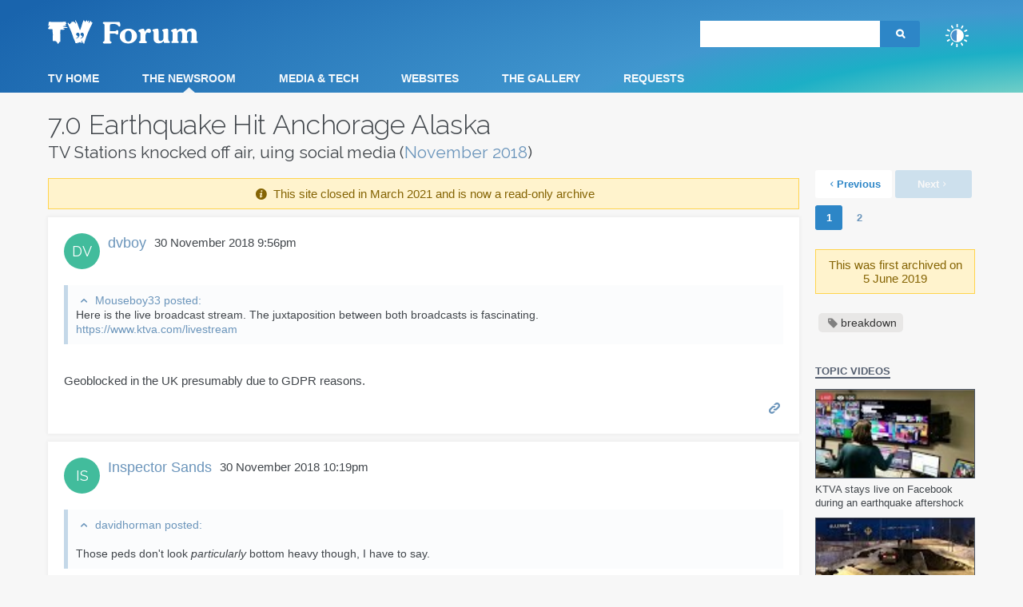

--- FILE ---
content_type: text/html; charset=UTF-8
request_url: https://www.tvforum.co.uk/thenewsroom/70-earthquake-hit-anchorage-alaska-44129/page-2
body_size: 6467
content:
<!DOCTYPE html>
<html lang="en">
	<head>
		<title>7.0 Earthquake Hit Anchorage Alaska: TV Stations knocked off air, uing social media - Page 2 - TV Forum</title>
		<meta charset="utf-8" />
		<meta name="viewport" content="width=device-width, initial-scale=1" />
		<meta name="application-name" content="TV Forum"/>
		<meta name="msapplication-TileColor" content="#317EBE"/>
		<meta name="msapplication-TileImage" content="ms-tile-icon.png"/>
		<meta name="apple-mobile-web-app-title" content="TV Forum" /> 
					<link rel="canonical" href="https://www.tvforum.co.uk/thenewsroom/70-earthquake-hit-anchorage-alaska-44129/page-2" />
						<link rel="prev" href="https://www.tvforum.co.uk/thenewsroom/70-earthquake-hit-anchorage-alaska-44129" />
		
        <link rel="preconnect" href="https://www.tvforum.co.uk" crossorigin>
        <link rel="dns-prefetch" href="https://www.tvforum.co.uk">
        <link rel="dns-prefetch" href="https://fonts.googleapis.com">


    <link rel="stylesheet" href="https://www.tvforum.co.uk/css/normalize.css">
    <link rel="stylesheet" href="https://www.tvforum.co.uk/css/icons.css?v=20230304">
    <link rel="stylesheet" href="https://www.tvforum.co.uk/css/woodpecker/micromodal.css">

        <link rel="stylesheet" href="https://www.tvforum.co.uk/css/woodpecker/woodpecker.css?v=20230304">

	    <script src="https://www.tvforum.co.uk/js/header.min.js"></script>

    <link href="https://www.tvforum.co.uk/js/lightbox2-2.11.1/css/lightbox.css" rel="stylesheet" />

    <link type="application/opensearchdescription+xml" rel="search" href="/opensearch.xml"/>

    <link href="https://fonts.googleapis.com/css2?family=Raleway:wght@300;400;800&display=swap" rel="stylesheet">


        <link rel="stylesheet" type="text/css" href="https://www.tvforum.co.uk/css/jquery-ui.min.css">

        <script src="https://ajax.googleapis.com/ajax/libs/jquery/3.1.0/jquery.min.js"></script>
        <script src="https://www.tvforum.co.uk/js/modernizr-custom.js"></script>

        <script src="https://cdnjs.cloudflare.com/ajax/libs/jquery-scrollTo/2.1.2/jquery.scrollTo.min.js" integrity="sha384-GXICBdfJ+4LCuPllm9sAGHjOYmziKnXegiMHjRoKewf0TZDP0kJN/KcJfePlHu+6" crossorigin="anonymous"></script>
        <script src="https://code.jquery.com/ui/1.12.1/jquery-ui.min.js" integrity="sha256-VazP97ZCwtekAsvgPBSUwPFKdrwD3unUfSGVYrahUqU=" crossorigin="anonymous"></script>
                <script src="https://www.tvforum.co.uk/js/micromodal.custom.min.js"></script>

              <script src="https://www.tvforum.co.uk/js/woodpecker.min.js?v=20230304"></script>

        
        

	    <!-- Google tag (gtag.js) -->
    <script async src="https://www.googletagmanager.com/gtag/js?id=G-DX6SLKB7PD"></script>
    <script>
        window.dataLayer = window.dataLayer || [];
        function gtag(){dataLayer.push(arguments);}
        gtag('js', new Date());

        gtag('config', 'G-DX6SLKB7PD');
    </script>
	
</head>

<body onclick data-theme="0">


<header>
    <div>
                    <a href="/" class="logo">TV Forum</a>
                <div class="top">
                            <form id="search" class="search" action="/forums/search" method="get">
                                        <input type="search" name="term" value="" minlength="3" required>
                    <input type="submit" value="&#xe800;" class="button">
                </form>
            
                        
            <button type="button" id="navToggle"><span></span></button>


            <div class="user-menu logged-out">
                <div class="avatar"></div>
                <div class="wrapper">
                    <ul>
                        <li><a href="#light">Light</a></li>
                        <li><a href="#dark">Dark</a></li>
                        <li><a href="#system">System Default</a></li>
                    </ul>
                </div>
            </div>
         
        </div>
    </div>

    <div class="nav-wrapper">
        <nav>
            <ul class="menu">
                <li class="mobile-only"><a href="/">Homepage</a></li>
                <li><a href="/tvhome/">TV Home</a></li>
                <li class="current"><a href="/thenewsroom/">The Newsroom</a></li>
                <li><a href="/mediatech/">Media &amp; Tech</a></li>
                <li><a href="/mediawebsites/">Websites</a></li>
                <li><a href="/thegallery/">The Gallery</a></li>
                <li><a href="/requests/">Requests</a></li>
                <li class="mobile-only"><a href="/forums/search">Search</a></li>

                <li class="user-menu-mobile logged-out">
                    <a><div class="avatar"></div></a>
                    <ul>
                        <li><a href="#light">Light</a></li>
                        <li><a href="#dark">Dark</a></li>
                        <li><a href="#system">System Default</a></li>
                    </ul>
                </li>

            </ul>
        </nav>
    </div>


</header>

        <div class="message floating">
            <button type="button" class="close"></button>
            <div></div>
        </div>
			
<div class="content cf">

    <a href="/thenewsroom/" class="breadcrumb">The Newsroom</a>
    <h1>7.0 Earthquake Hit Anchorage Alaska</h1>
    <h2>
              <span class="description">TV Stations knocked off air, uing social media</span>
        (<a href="/thenewsroom/2018/nov/">November 2018</a>)            </h2>

    
    <div class="main shrinkable-aside">

        <div>

            <div class="message active narrow-margin">
                <i class="icon-info-circled"></i> This site closed in March 2021 and is now a read-only archive
            </div>

            <div class="mobile-nav">
                <div class="pagination mobile">
					
            <div>
							                    <a href="/thenewsroom/70-earthquake-hit-anchorage-alaska-44129" class="previous button secondary"><i class="icon"></i><span>Previous</span></a>
								                  <a href="#" class="next button" disabled><span>Next</span><i class="icon"></i></a>
							            </div>

					                </div>
            </div>

            					<!--<section id="posts">-->
	
	<section class="post" id="post-1143073" data-post-id="1143073">
        <div class="post-content">
			
                            <a href="/forums/profile/dvboy" class="poster-avatar" data-posts="8,045" data-regdate="11 January 2003" data-url="dvboy" data-topic-id="44129" data-user-id="488" data-username="dvboy">DV</a>
            
            <div class="post-name">
                                  <a class="username" data-uid="488" href="/forums/profile/dvboy">dvboy                    </a>



                                
                
                <time datetime="2018-11-30T21:56">30 November 2018 9:56pm</time>

            </div>

            <div class="post-text">
                
                    <div class="quote collapsible">	<div class="quote-poster icon-up-open">		<a href="/forums/post1143053#post-1143053" data-post-id="1143053">Mouseboy33 posted:</a>		<button type="button" class="expand-quote icon-up-open">Expand</button>	</div>	<div>Here is the live broadcast stream. The  juxtaposition between both broadcasts is fascinating.<br/><a href="https://www.ktva.com/livestream" target="_blank" class="extlink">https://www.ktva.com/livestream</a>	</div></div><br/><br/>Geoblocked in the UK presumably due to GDPR reasons.
                    
                                </div>
   		<footer>
			
            <ul>
						      	<li><a href="/forums/post1143073#post-1143073" class="icon icon-link permalink" title="Link to this post">Permalink</a></li>
    	
            </ul>

    </footer>
    
        </div>
	</section>
	
	<section class="post" id="post-1143082" data-post-id="1143082">
        <div class="post-content">
			
                            <a href="/forums/profile/Inspector+Sands" class="poster-avatar" data-posts="15,891" data-regdate="25 August 2004" data-url="Inspector+Sands" data-topic-id="44129" data-user-id="4060" data-username="Inspector Sands">IS</a>
            
            <div class="post-name">
                                  <a class="username" data-uid="4060" href="/forums/profile/Inspector+Sands">Inspector Sands                    </a>



                                
                
                <time datetime="2018-11-30T22:19">30 November 2018 10:19pm</time>

            </div>

            <div class="post-text">
                
                    <div class="quote collapsible">	<div class="quote-poster icon-up-open">		<a href="/forums/post1143054#post-1143054" data-post-id="1143054">davidhorman posted:</a>		<button type="button" class="expand-quote icon-up-open">Expand</button>	</div>	<div><br/>Those peds don't look <span style="font-style: italic">particularly</span> bottom heavy though, I have to say.	</div></div><br/>Not anchored down in Anchorage...
                    
                                </div>
   		<footer>
			
            <ul>
						      	<li><a href="/forums/post1143082#post-1143082" class="icon icon-link permalink" title="Link to this post">Permalink</a></li>
    	
            </ul>

    </footer>
    
        </div>
	</section>
	
	<section class="post" id="post-1143132" data-post-id="1143132">
        <div class="post-content">
			
                            <a href="/forums/profile/Mouseboy33" class="poster-avatar" data-posts="3,121" data-regdate="10 February 2014" data-url="Mouseboy33" data-topic-id="44129" data-user-id="16237" data-username="Mouseboy33">MO</a>
            
            <div class="post-name">
                                  <a class="username" data-uid="16237" href="/forums/profile/Mouseboy33">Mouseboy33                    </a>



                                
                
                <time datetime="2018-12-01T02:03">1 December 2018 2:03am</time>

            </div>

            <div class="post-text">
                
                    KTVA - Anchorage impressed me today. How the channel was able to pull itself together n the midst of  a massive disaster. I've seen other local news stations do amazing work for impending disasters such as hurricanes, floods, tornadoes. But never seen a sudden disaster hit a region but also take out the newsroom with such sudden force and they manage to scrap together their resources. Watching that live stream and the behind the scenes work that the staff did to get on air. All the while as aftershocks shook the building, they dove under their desks kept reporting or holding on to their consoles or monitors and kept going. <br/><br/><div class="video-wrapper"><div><iframe title="YouTube video player" src="https://www.youtube.com/embed/AwqE-X1hR78" frameborder="0" allowfullscreen></iframe></div></div><br/><br/>Also the station doesnt have a chopper but within hours they were able to get a chopper and used the new Dejero-style tech to broadcast live pics back to the station. Simply amazing. Well done to everyone at KTVA. <br/><br/><a href="https://www.newscaststudio.com/2018/11/30/ktva-anchorage-earthquake-set-damage/" target="_blank" class="extlink">https://www.newscaststudio.com/2018/11/30/ktva-anchorage-earthquake-set-damage/</a><br/><br/><blockquote class="twitter-tweet" data-width="550"><p lang="en" dir="ltr">.@ktva manages to get earthquake map graphic up — even as the station is literally coming back online at the same time <a href="https://t.co/usIjIolkZ4">pic.twitter.com/usIjIolkZ4</a></p>&mdash; TVNewsMix (@TVNewsMix) <a href="https://twitter.com/TVNewsMix/status/1068591735494848513?ref_src=twsrc%5Etfw">November 30, 2018</a></blockquote><br/><script async src="https://platform.twitter.com/widgets.js" charset="utf-8"></script><br/>
                                            <div class="rowedit">Last edited by Mouseboy33 on 1 December 2018 2:13am</div>
                    
                                </div>
   		<footer>
			
            <ul>
						      	<li><a href="/forums/post1143132#post-1143132" class="icon icon-link permalink" title="Link to this post">Permalink</a></li>
    	
            </ul>

    </footer>
    
        </div>
	</section>
	
	<section class="post" id="post-1143193" data-post-id="1143193">
        <div class="post-content">
			
                            <a href="/forums/profile/noggin" class="poster-avatar" data-posts="15,400" data-regdate="26 June 2001" data-url="noggin" data-topic-id="44129" data-user-id="161" data-username="noggin">NG</a>
            
            <div class="post-name">
                                  <a class="username" data-uid="161" href="/forums/profile/noggin">noggin                    </a>



                <span class="badge founding"><i class="icon icon-award"></i>Founding member</span>                
                
                <time datetime="2018-12-01T12:52">1 December 2018 12:52pm</time>

            </div>

            <div class="post-text">
                
                    <div class="quote collapsible">	<div class="quote-poster icon-up-open">		<a href="/forums/post1143132#post-1143132" data-post-id="1143132">Mouseboy33 posted:</a>		<button type="button" class="expand-quote icon-up-open">Expand</button>	</div>	<div><br/>Also the station doesnt have a chopper but within hours they were able to get a chopper and used the new Dejero-style tech to broadcast live pics back to the station. Simply amazing. Well done to everyone at KTVA. <br/>	</div></div><br/><br/>I thought using cellular radio systems (GSM, CDMA, LTE etc.) from aircraft to terrestrial base-stations was prohibited (by the FCC in the US?) because it massively compromises the frequency re-use based nature of cellular systems?  <br/><br/>I guess a low-flying chopper (lower than tall buildings) will not cause this issue - but I think it still remains legally tricky?
                    
                                </div>
   		<footer>
			
            <ul>
						      	<li><a href="/forums/post1143193#post-1143193" class="icon icon-link permalink" title="Link to this post">Permalink</a></li>
    	
            </ul>

    </footer>
    
        </div>
	</section>
	
	<section class="post" id="post-1143265" data-post-id="1143265">
        <div class="post-content">
			
                            <a href="/forums/profile/davidhorman" class="poster-avatar" data-posts="2,617" data-regdate="8 March 2005" data-url="davidhorman" data-topic-id="44129" data-user-id="5128" data-username="davidhorman">DA</a>
            
            <div class="post-name">
                                  <a class="username" data-uid="5128" href="/forums/profile/davidhorman">davidhorman                    </a>



                                
                
                <time datetime="2018-12-01T17:48">1 December 2018 5:48pm</time>

            </div>

            <div class="post-text">
                
                    Apparently you're not even allowed to use a mobile phone in a hot-air balloon once it leaves the ground - balloons are specifically mentioned in the regs.<br/><br/>It's probably one of those rules that was brought in with an abundance of caution (and when mobiles had to blast more powerful signals around), and now no-one has much interest in getting rid of it. It's good for safety reasons, if nothing else.
                    
                                </div>
   		<footer>
			
            <ul>
						      	<li><a href="/forums/post1143265#post-1143265" class="icon icon-link permalink" title="Link to this post">Permalink</a></li>
    	
            </ul>

    </footer>
    
        </div>
	</section>
	
	<section class="post" id="post-1143458" data-post-id="1143458">
        <div class="post-content">
			
                            <a href="/forums/profile/Markymark" class="poster-avatar" data-posts="9,454" data-regdate="13 December 2004" data-url="Markymark" data-topic-id="44129" data-user-id="4591" data-username="Markymark">MA</a>
            
            <div class="post-name">
                                  <a class="username" data-uid="4591" href="/forums/profile/Markymark">Markymark                    </a>



                                
                
                <time datetime="2018-12-02T09:47">2 December 2018 9:47am</time>

            </div>

            <div class="post-text">
                
                    <div class="quote collapsible">	<div class="quote-poster icon-up-open">		<a href="/forums/post1143265#post-1143265" data-post-id="1143265">davidhorman posted:</a>		<button type="button" class="expand-quote icon-up-open">Expand</button>	</div>	<div>Apparently you're not even allowed to use a mobile phone in a hot-air balloon once it leaves the ground - balloons are specifically mentioned in the regs.<br/><br/>It's probably one of those rules that was brought in with an abundance of caution (and when mobiles had to blast more powerful signals around), and now no-one has much interest in getting rid of it. It's good for safety reasons, if nothing else.	</div></div><br/><br/>I'm more surprised it actually  works to be honest. I recently tried making a phone call from the top of London's 'walkie-talkie' building, and it took several attempts, and when finally connected the quality was very terrible. Presumably my phone was being swamped by multiple cell stations (and vice versa of course). Many years ago I attempted an analogue call from the top of Mt Snowdon. Much the same, (the phone indicated max signal)
                    
                                </div>
   		<footer>
			
            <ul>
						      	<li><a href="/forums/post1143458#post-1143458" class="icon icon-link permalink" title="Link to this post">Permalink</a></li>
    	
            </ul>

    </footer>
    
        </div>
	</section>
	
	<section class="post" id="post-1143770" data-post-id="1143770">
        <div class="post-content">
			
                            <a href="/forums/profile/Rkolsen" class="poster-avatar" data-posts="3,505" data-regdate="20 January 2014" data-url="Rkolsen" data-topic-id="44129" data-user-id="16214" data-username="Rkolsen">RK</a>
            
            <div class="post-name">
                                  <a class="username" data-uid="16214" href="/forums/profile/Rkolsen">Rkolsen                    </a>



                                
                
                <time datetime="2018-12-03T23:44">3 December 2018 11:44pm</time>

            </div>

            <div class="post-text">
                
                    <div class="quote collapsible">	<div class="quote-poster icon-up-open">		<a href="/forums/post1143193#post-1143193" data-post-id="1143193">noggin posted:</a>		<button type="button" class="expand-quote icon-up-open">Expand</button>	</div>	<div><div class="quote collapsible">	<div class="quote-poster icon-up-open">		<a href="/forums/post1143132#post-1143132" data-post-id="1143132">Mouseboy33 posted:</a>		<button type="button" class="expand-quote icon-up-open">Expand</button>	</div>	<div><br/>Also the station doesnt have a chopper but within hours they were able to get a chopper and used the new Dejero-style tech to broadcast live pics back to the station. Simply amazing. Well done to everyone at KTVA. <br/>	</div></div><br/><br/>I thought using cellular radio systems (GSM, CDMA, LTE etc.) from aircraft to terrestrial base-stations was prohibited (by the FCC in the US?) because it massively compromises the frequency re-use based nature of cellular systems?  <br/><br/>I guess a low-flying chopper (lower than tall buildings) will not cause this issue - but I think it still remains legally tricky?	</div></div><br/><br/><br/><div class="quote collapsible">	<div class="quote-poster icon-up-open">		<a href="/forums/post1143265#post-1143265" data-post-id="1143265">davidhorman posted:</a>		<button type="button" class="expand-quote icon-up-open">Expand</button>	</div>	<div>Apparently you're not even allowed to use a mobile phone in a hot-air balloon once it leaves the ground - balloons are specifically mentioned in the regs.<br/><br/>It's probably one of those rules that was brought in with an abundance of caution (and when mobiles had to blast more powerful signals around), and now no-one has much interest in getting rid of it. It's good for safety reasons, if nothing else.	</div></div><br/><br/>It’s somerhing no one really follows in helicopters anymore. Aerial photojournalists are frequently posting pictures of them in the air, live streaming on Facebook and Periscope. One that frequently does it is KCBS’ Stu Mindel which is often shared on the CBS LA Facebook Page and his own account. Others use their cell phones to provide traffic updates to radio stations.
                    
                                </div>
   		<footer>
			
            <ul>
						      	<li><a href="/forums/post1143770#post-1143770" class="icon icon-link permalink" title="Link to this post">Permalink</a></li>
    	
            </ul>

    </footer>
    
        </div>
	</section>
	
	<section class="post" id="post-1144063" data-post-id="1144063">
        <div class="post-content">
			
                            <a href="/forums/profile/elmarko" class="poster-avatar" data-posts="1,234" data-regdate="27 July 2010" data-url="elmarko" data-topic-id="44129" data-user-id="13547" data-username="elmarko">EL</a>
            
            <div class="post-name">
                                  <a class="username" data-uid="13547" href="/forums/profile/elmarko">elmarko                    </a>



                                
                
                <time datetime="2018-12-05T20:42">5 December 2018 8:42pm</time>

            </div>

            <div class="post-text">
                
                    Stu even gave me a shoutout once on Periscope from the chopper.
                    
                                </div>
   		<footer>
			            <button type="button" class="kudos kudoed read-only"><i class="icon-thumbs-up-alt"></i> <span>1</span></button>
			<div class="kudoers">Mouseboy33 gave kudos</div>
			
            <ul>
						      	<li><a href="/forums/post1144063#post-1144063" class="icon icon-link permalink" title="Link to this post">Permalink</a></li>
    	
            </ul>

    </footer>
    
        </div>
	</section>
	
	<section class="post" id="post-1144248" data-post-id="1144248">
        <div class="post-content">
			
                            <a href="/forums/profile/Mouseboy33" class="poster-avatar" data-posts="3,121" data-regdate="10 February 2014" data-url="Mouseboy33" data-topic-id="44129" data-user-id="16237" data-username="Mouseboy33">MO</a>
            
            <div class="post-name">
                                  <a class="username" data-uid="16237" href="/forums/profile/Mouseboy33">Mouseboy33                    </a>



                                
                
                <time datetime="2018-12-07T01:25">7 December 2018 1:25am</time>

            </div>

            <div class="post-text">
                
                    STill hard at work, in the busted news room, wearing hard hats to do their jobs.<br/><a href="https://pbs.twimg.com/media/DtnSpLFUcAEzHKv.jpg" data-lightbox="image-a833fe80c0"><img src="https://pbs.twimg.com/media/DtnSpLFUcAEzHKv.jpg" alt="*" class="user-img-lightbox" /></a><br/>The clean-up and repairs continue at KTVA Alaska after the Earthquake. They had an empty studio. The anchor desk in the pic below was used for their early evening newscasts, whilst their studio was for the morning and night newscasts. So they had an extra studio that relocated the newsroom to while repairs are being carried out.<br/><a href="https://pbs.twimg.com/media/DtxsSudUUAADKfQ.jpg:large" data-lightbox="image-a833fe80c0"><img src="https://pbs.twimg.com/media/DtxsSudUUAADKfQ.jpg:large" alt="*" class="user-img-lightbox" /></a><br/><a href="https://pbs.twimg.com/media/DtxsSuiU4AAOExY.jpg:large" data-lightbox="image-a833fe80c0"><img src="https://pbs.twimg.com/media/DtxsSuiU4AAOExY.jpg:large" alt="*" class="user-img-lightbox" /></a><br/> Cassie Schirm @cassieschirmtv  Twitter<br/><blockquote class="twitter-tweet" data-width="550"><p lang="en" dir="ltr">KTVA Ch 11 is moving downstairs to our Studio B while the newsroom is being worked on and repaired. We have made a makeshift newsroom downstairs in our building. We are still giving you guys the latest news. Make sure you tune in 5,6 and 10. <a href="https://twitter.com/hashtag/news?src=hash&amp;ref_src=twsrc%5Etfw">#news</a> <a href="https://twitter.com/hashtag/ktva?src=hash&amp;ref_src=twsrc%5Etfw">#ktva</a> <a href="https://twitter.com/hashtag/alaska?src=hash&amp;ref_src=twsrc%5Etfw">#alaska</a> <a href="https://twitter.com/hashtag/AlaskaQuake?src=hash&amp;ref_src=twsrc%5Etfw">#AlaskaQuake</a> <a href="https://t.co/kwdBC2T0ZG">pic.twitter.com/kwdBC2T0ZG</a></p>&mdash; Cassie Schirm (@cassieschirmtv) <a href="https://twitter.com/cassieschirmtv/status/1070487400344743936?ref_src=twsrc%5Etfw">December 6, 2018</a></blockquote><br/><script async src="https://platform.twitter.com/widgets.js" charset="utf-8"></script><br/>
                                            <div class="rowedit">Last edited by Mouseboy33 on 7 December 2018 1:33am</div>
                    
                                </div>
   		<footer>
			
            <ul>
						      	<li><a href="/forums/post1144248#post-1144248" class="icon icon-link permalink" title="Link to this post">Permalink</a></li>
    	
            </ul>

    </footer>
    
        </div>
	</section>

        <object width="250" height="250" data="https://www.tvforum.co.uk/img/woodpecker/stars-animation.svg" type="image/svg+xml" class="stars-animation"></object>

            <div id="newerPosts" class="hide">
                <p class="submessage days-later"><i class="icon-clock"></i>Newer posts</p>
            </div>


        </div>

	    <aside>
            <div class="wrapper">
                
                <div class="pagination">
					
            <div>
							                    <a href="/thenewsroom/70-earthquake-hit-anchorage-alaska-44129" class="previous button secondary"><i class="icon"></i><span>Previous</span></a>
								                  <a href="#" class="next button" disabled><span>Next</span><i class="icon"></i></a>
							            </div>

					<a href="/thenewsroom/70-earthquake-hit-anchorage-alaska-44129">1</a><a href="#" class="current">2</a>                </div>


            
                            <div class="message active margin">This was first archived on <span class="no-wrap">5 June 2019</span></div>
                          <div>
                  <div id="tagsWrapper" class="margin">
                <ul class="tag-cloud"><li><a href="/tag/breakdown/" title="breakdown" rel="tag">breakdown</a></li></ul>                  </div>
                </div>
                
                        <h3><span>Topic videos</span></h3>
                    <ul class="topic-videos">
                                            <li>
                            <div style="background-image: url('//i2.ytimg.com/vi/AwqE-X1hR78/default.jpg');"></div>
                            <a href="/forums/post1143132#post-1143132" title="KTVA stays live on Facebook during an earthquake aftershock">KTVA stays live on Facebook during an earthquake aftershock</a>
                        </li>
                                            <li>
                            <div style="background-image: url('//i2.ytimg.com/vi/lA3HxKjg-fs/default.jpg');"></div>
                            <a href="/forums/post1143048#post-1143048" title="Alaska earthquake today: Live coverage of aftermath of 7.0 magnitude quake near Anchorage">Alaska earthquake today: Live coverage of aftermath of 7.&hellip;</a>
                        </li>
                                        </ul>
                    
            
        </div>

          <div>
            <div class="pagination bottom fixed">
                <a href="/thenewsroom/70-earthquake-hit-anchorage-alaska-44129">1</a><a href="#" class="current">2</a>            <div>
							                    <a href="/thenewsroom/70-earthquake-hit-anchorage-alaska-44129" class="previous button secondary"><i class="icon"></i><span>Previous</span></a>
								                  <a href="#" class="next button" disabled><span>Next</span><i class="icon"></i></a>
							            </div>

	            </div>
          </div>

    </aside>

    </div>

</div>


<script>
    var msgId = 0;

    $(document).ready(function() {
        TVF.init();
        TVF.TOPIC.init();
        TVF.POST.init();
            });
</script>

		<footer>
			<div>
        		<section>
                    <ul class="help-links">
                        <li><a href="https://twitter.com/tvforum/"><i class="icon icon-twitter"></i> Twitter</a></li>
                        <li><a href="/help">Help</a></li>
                        <li><a href="/help/terms">Site terms</a></li>
                        <li><a href="/help/privacy">Cookies &amp; privacy policy</a></li>
                        <li><a href="/help/contact">Contact us</a></li>
                        <li><a href="/forums/memberlist">Memberlist</a></li>
                        <li><a href="/definitions">Definitions</a></li>
                    </ul>
				</section>
			</div>
		</footer>
	
        <div class="loading centred">
            <span></span><span></span><span></span><span></span><span></span><span></span><span></span>
        </div>

        <div class="menu-modal"></div>

        
        <script src="https://www.tvforum.co.uk/js/lightbox2-2.11.1/js/lightbox.min.js"></script>
        <script>
            lightbox.option({
                'fadeDuration': 300,
                'resizeDuration': 200,
                'imageFadeDuration': 0,
                            })
        </script>

    </body>
</html>


--- FILE ---
content_type: text/css
request_url: https://www.tvforum.co.uk/css/icons.css?v=20230304
body_size: 944
content:
@font-face {
  font-family: 'tvforum';
  src: url('fonts/tvforum.eot');
  src: url('fonts/tvforum.eot#iefix') format('embedded-opentype'),
       url('fonts/tvforum.woff') format('woff'),
       url('fonts/tvforum.ttf') format('truetype'),
       url('fonts/tvforum.svg#tvforum') format('svg');
  font-weight: normal;
  font-style: normal;
}
/* Chrome hack: SVG is rendered more smooth in Windozze. 100% magic, uncomment if you need it. */
/* Note, that will break hinting! In other OS-es font will be not as sharp as it could be */
/*
@media screen and (-webkit-min-device-pixel-ratio:0) {
  @font-face {
    font-family: 'tvforum';
    src: url('fonts/tvforum.svg?33594818#tvforum') format('svg');
  }
}
*/
 
 i.icon, [class^="icon-"]:before, [class*=" icon-"]:before,
.tag-cloud a:before
{
  font-family: "tvforum";
  font-style: normal;
  font-weight: normal;
  speak: none;
 
  display: inline-block;
  text-decoration: inherit;
  width: 1em;
  margin-right: .2em;
  text-align: center;
  /* opacity: .8; */
 
  /* For safety - reset parent styles, that can break glyph codes*/
  font-variant: normal;
  text-transform: none;
 
  /* fix buttons height, for twitter bootstrap */
  line-height: 1em;
 
  /* Animation center compensation - margins should be symmetric */
  /* remove if not needed */
  margin-left: .2em;
 
  /* you can be more comfortable with increased icons size */
  /* font-size: 120%; */
 
  /* Font smoothing. That was taken from TWBS */
  -webkit-font-smoothing: antialiased;
  -moz-osx-font-smoothing: grayscale;
 
  /* Uncomment for 3D effect */
  /* text-shadow: 1px 1px 1px rgba(127, 127, 127, 0.3); */
}
 
.icon-search:before { content: '\e800'; } /* '' */
.icon-mail-alt:before { content: '\e801'; } /* '' */
.icon-ok:before { content: '\e802'; } /* '' */
.icon-cancel:before { content: '\e803'; } /* '' */
.icon-info:before { content: '\e804'; } /* '' */
.icon-lock:before { content: '\e805'; } /* '' */
.icon-lock-open:before { content: '\e806'; } /* '' */
.icon-pin:before { content: '\e807'; } /* '' */
.icon-tag:before { content: '\e808'; } /* '' */
.icon-flag:before { content: '\e809'; } /* '' */
.icon-thumbs-up-alt:before { content: '\e80a'; } /* '' */
.icon-thumbs-down-alt:before { content: '\e80b'; } /* '' */
.icon-quote-left:before { content: '\e80c'; } /* '' */
.icon-pencil:before { content: '\e80d'; } /* '' */
.icon-comment:before { content: '\e80e'; } /* '' */
.icon-chat:before { content: '\e80f'; } /* '' */
.icon-bell-alt:before { content: '\e810'; } /* '' */
.icon-attention-alt:before { content: '\e811'; } /* '' */
.icon-attention:before { content: '\e812'; } /* '' */
.icon-cog:before { content: '\e813'; } /* '' */
.icon-volume-off:before { content: '\e814'; } /* '' */
.icon-volume-up:before { content: '\e815'; } /* '' */
.icon-gauge:before { content: '\e816'; } /* '' */
.icon-youtube:before { content: '\e817'; } /* '' */
.icon-left-open-mini:before { content: '\e818'; } /* '' */
.icon-right-open-mini:before { content: '\e819'; } /* '' */
.icon-left-open-big:before { content: '\e81a'; } /* '' */
.icon-right-open-big:before { content: '\e81b'; } /* '' */
.icon-facebook:before { content: '\e81c'; } /* '' */
.icon-twitter-1:before { content: '\e81d'; } /* '' */
.icon-vimeo:before { content: '\e81e'; } /* '' */
.icon-clock:before { content: '\e81f'; } /* '' */
.icon-block:before { content: '\e820'; } /* '' */
.icon-user:before { content: '\e821'; } /* '' */
.icon-link:before { content: '\e822'; } /* '' */
.icon-link-1:before { content: '\e823'; } /* '' */
.icon-picture:before { content: '\e824'; } /* '' */
.icon-youtube-play:before { content: '\e825'; } /* '' */
.icon-twitter:before { content: '\e826'; } /* '' */
.icon-eye-off:before { content: '\e827'; } /* '' */
.icon-inbox:before { content: '\e828'; } /* '' */
.icon-star:before { content: '\e829'; } /* '' */
.icon-star-empty:before { content: '\e82a'; } /* '' */
.icon-link-ext:before { content: '\f08e'; } /* '' */
.icon-upload-cloud:before { content: '\f0ee'; } /* '' */
.icon-star-half-alt:before { content: '\f123'; } /* '' */
.icon-shield:before { content: '\f132'; } /* '' */
.icon-file-video:before { content: '\f1c8'; } /* '' */
.icon-paper-plane:before { content: '\f1d8'; } /* '' */
.icon-paper-plane-empty:before { content: '\f1d9'; } /* '' */
.icon-eye:before { content: '\e82b'; } /* '' */
.icon-rss:before { content: '\f09e'; } /* '' */
.icon-award:before { content: '\e82c'; } /* '' */
.icon-videocam:before { content: '\e82d'; } /* '' */
.icon-reply:before { content: '\f112'; } /* '' */
.icon-reply-all:before { content: '\f122'; } /* '' */
.icon-up-open:before { content: '\e82e'; } /* '' */
.icon-info-circled:before { content: '\e82f'; } /* '' */
.icon-plus:before { content: '\e830'; } /* '' */

--- FILE ---
content_type: application/javascript
request_url: https://www.tvforum.co.uk/js/modernizr-custom.js
body_size: 2365
content:
/*! modernizr 3.6.0 (Custom Build) | MIT *
 * https://modernizr.com/download/?-backgroundcliptext-cssanimations-prefixedcss-prefixedcssvalue-setclasses !*/
!function(e,n,t){function r(e){return e.replace(/([A-Z])/g,function(e,n){return"-"+n.toLowerCase()}).replace(/^ms-/,"-ms-")}function o(e,n){return typeof e===n}function i(){var e,n,t,r,i,s,a;for(var l in S)if(S.hasOwnProperty(l)){if(e=[],n=S[l],n.name&&(e.push(n.name.toLowerCase()),n.options&&n.options.aliases&&n.options.aliases.length))for(t=0;t<n.options.aliases.length;t++)e.push(n.options.aliases[t].toLowerCase());for(r=o(n.fn,"function")?n.fn():n.fn,i=0;i<e.length;i++)s=e[i],a=s.split("."),1===a.length?Modernizr[a[0]]=r:(!Modernizr[a[0]]||Modernizr[a[0]]instanceof Boolean||(Modernizr[a[0]]=new Boolean(Modernizr[a[0]])),Modernizr[a[0]][a[1]]=r),C.push((r?"":"no-")+a.join("-"))}}function s(e){var n=_.className,t=Modernizr._config.classPrefix||"";if(w&&(n=n.baseVal),Modernizr._config.enableJSClass){var r=new RegExp("(^|\\s)"+t+"no-js(\\s|$)");n=n.replace(r,"$1"+t+"js$2")}Modernizr._config.enableClasses&&(n+=" "+t+e.join(" "+t),w?_.className.baseVal=n:_.className=n)}function a(){return"function"!=typeof n.createElement?n.createElement(arguments[0]):w?n.createElementNS.call(n,"http://www.w3.org/2000/svg",arguments[0]):n.createElement.apply(n,arguments)}function l(e){return e.replace(/([a-z])-([a-z])/g,function(e,n,t){return n+t.toUpperCase()}).replace(/^-/,"")}function f(e,n){return!!~(""+e).indexOf(n)}function u(e,n){return function(){return e.apply(n,arguments)}}function p(e,n,t){var r;for(var i in e)if(e[i]in n)return t===!1?e[i]:(r=n[e[i]],o(r,"function")?u(r,t||n):r);return!1}function c(n,t,r){var o;if("getComputedStyle"in e){o=getComputedStyle.call(e,n,t);var i=e.console;if(null!==o)r&&(o=o.getPropertyValue(r));else if(i){var s=i.error?"error":"log";i[s].call(i,"getComputedStyle returning null, its possible modernizr test results are inaccurate")}}else o=!t&&n.currentStyle&&n.currentStyle[r];return o}function d(){var e=n.body;return e||(e=a(w?"svg":"body"),e.fake=!0),e}function m(e,t,r,o){var i,s,l,f,u="modernizr",p=a("div"),c=d();if(parseInt(r,10))for(;r--;)l=a("div"),l.id=o?o[r]:u+(r+1),p.appendChild(l);return i=a("style"),i.type="text/css",i.id="s"+u,(c.fake?c:p).appendChild(i),c.appendChild(p),i.styleSheet?i.styleSheet.cssText=e:i.appendChild(n.createTextNode(e)),p.id=u,c.fake&&(c.style.background="",c.style.overflow="hidden",f=_.style.overflow,_.style.overflow="hidden",_.appendChild(c)),s=t(p,e),c.fake?(c.parentNode.removeChild(c),_.style.overflow=f,_.offsetHeight):p.parentNode.removeChild(p),!!s}function v(n,o){var i=n.length;if("CSS"in e&&"supports"in e.CSS){for(;i--;)if(e.CSS.supports(r(n[i]),o))return!0;return!1}if("CSSSupportsRule"in e){for(var s=[];i--;)s.push("("+r(n[i])+":"+o+")");return s=s.join(" or "),m("@supports ("+s+") { #modernizr { position: absolute; } }",function(e){return"absolute"==c(e,null,"position")})}return t}function g(e,n,r,i){function s(){p&&(delete k.style,delete k.modElem)}if(i=o(i,"undefined")?!1:i,!o(r,"undefined")){var u=v(e,r);if(!o(u,"undefined"))return u}for(var p,c,d,m,g,y=["modernizr","tspan","samp"];!k.style&&y.length;)p=!0,k.modElem=a(y.shift()),k.style=k.modElem.style;for(d=e.length,c=0;d>c;c++)if(m=e[c],g=k.style[m],f(m,"-")&&(m=l(m)),k.style[m]!==t){if(i||o(r,"undefined"))return s(),"pfx"==n?m:!0;try{k.style[m]=r}catch(h){}if(k.style[m]!=g)return s(),"pfx"==n?m:!0}return s(),!1}function y(e,n,t,r,i){var s=e.charAt(0).toUpperCase()+e.slice(1),a=(e+" "+z.join(s+" ")+s).split(" ");return o(n,"string")||o(n,"undefined")?g(a,n,r,i):(a=(e+" "+E.join(s+" ")+s).split(" "),p(a,n,t))}function h(e,n,r){return y(e,t,t,n,r)}var C=[],S=[],x={_version:"3.6.0",_config:{classPrefix:"",enableClasses:!0,enableJSClass:!0,usePrefixes:!0},_q:[],on:function(e,n){var t=this;setTimeout(function(){n(t[e])},0)},addTest:function(e,n,t){S.push({name:e,fn:n,options:t})},addAsyncTest:function(e){S.push({name:null,fn:e})}},Modernizr=function(){};Modernizr.prototype=x,Modernizr=new Modernizr;var _=n.documentElement,w="svg"===_.nodeName.toLowerCase(),b="Moz O ms Webkit",E=x._config.usePrefixes?b.toLowerCase().split(" "):[];x._domPrefixes=E;var P=function(e,n){var t=!1,r=a("div"),o=r.style;if(e in o){var i=E.length;for(o[e]=n,t=o[e];i--&&!t;)o[e]="-"+E[i]+"-"+n,t=o[e]}return""===t&&(t=!1),t};x.prefixedCSSValue=P;var z=x._config.usePrefixes?b.split(" "):[];x._cssomPrefixes=z;var N=function(n){var r,o=prefixes.length,i=e.CSSRule;if("undefined"==typeof i)return t;if(!n)return!1;if(n=n.replace(/^@/,""),r=n.replace(/-/g,"_").toUpperCase()+"_RULE",r in i)return"@"+n;for(var s=0;o>s;s++){var a=prefixes[s],l=a.toUpperCase()+"_"+r;if(l in i)return"@-"+a.toLowerCase()+"-"+n}return!1};x.atRule=N;var T={elem:a("modernizr")};Modernizr._q.push(function(){delete T.elem});var k={style:T.elem.style};Modernizr._q.unshift(function(){delete k.style}),x.testAllProps=y;var j=x.prefixed=function(e,n,t){return 0===e.indexOf("@")?N(e):(-1!=e.indexOf("-")&&(e=l(e)),n?y(e,n,t):y(e,"pfx"))};x.prefixedCSS=function(e){var n=j(e);return n&&r(n)};x.testAllProps=h,Modernizr.addTest("cssanimations",h("animationName","a",!0)),Modernizr.addTest("backgroundcliptext",function(){return h("backgroundClip","text")}),i(),s(C),delete x.addTest,delete x.addAsyncTest;for(var L=0;L<Modernizr._q.length;L++)Modernizr._q[L]();e.Modernizr=Modernizr}(window,document);


// Additionally added
var areClipPathShapesSupported = function () {

    var base = 'clipPath',
        prefixes = [ 'webkit', 'moz', 'ms', 'o' ],
        properties = [ base ],
        testElement = document.createElement( 'testelement' ),
        attribute = 'polygon(50% 0%, 0% 100%, 100% 100%)';

    // Push the prefixed properties into the array of properties.
    for ( var i = 0, l = prefixes.length; i < l; i++ ) {
        var prefixedProperty = prefixes[i] + base.charAt( 0 ).toUpperCase() + base.slice( 1 ); // remember to capitalize!
        properties.push( prefixedProperty );
    }

    // Interate over the properties and see if they pass two tests.
    for ( var i = 0, l = properties.length; i < l; i++ ) {
        var property = properties[i];

        // First, they need to even support clip-path (IE <= 11 does not)...
        if ( testElement.style[property] === '' ) {

            // Second, we need to see what happens when we try to create a CSS shape...
            testElement.style[property] = attribute;
            if ( testElement.style[property] !== '' ) {
                return true;
            }
        }
    }

    return false;
};

if (areClipPathShapesSupported()) {
	document.getElementsByTagName("html")[0].classList.add("clip-path");
}

--- FILE ---
content_type: image/svg+xml
request_url: https://www.tvforum.co.uk/img/woodpecker/stars-animation.svg
body_size: 534
content:
<svg
    xmlns="http://www.w3.org/2000/svg"
    xmlns:xlink="http://www.w3.org/1999/xlink"
    version="1.1"
    width="250"
    height="250"
    onload="init(evt)">

   <script type="text/ecmascript">
    <![CDATA[
        var svgDocument;
        var svgNS = "http://www.w3.org/2000/svg";
        var xlinkNS = "http://www.w3.org/1999/xlink";
        
        var centerX;
        var centerY;
        var angles = [];
        var distances = [];
        var maxD = 1000;
        var nStars = 32;
        
        function init(evt) {
            if ( window.svgDocument == null ) {
                svgDocument = evt.target.ownerDocument;
            }
            
            centerX = svgDocument.childNodes[0].getAttributeNS(null, 'width')/2;
            centerY = svgDocument.childNodes[0].getAttributeNS(null, 'height')/2;
            maxD = Math.sqrt(centerX * centerX + centerY * centerY) + 40;

            createStars(nStars);
            beginAnimation();
        }
   
        function createStars(n) {
            for (var i=1; i<=n; i++) {
                var star = document.createElementNS(svgNS, "use");
                star.setAttributeNS(null, "id", "star" + i);	
                star.setAttributeNS(xlinkNS, "href", "#star");			
                document.getElementById("star-group").appendChild(star);
                angles.push(Math.PI * 2 * Math.random());
                distances.push(maxD * Math.random());
            }
        }
   
        function drawField() {
            for (var i=0; i<nStars; i++) {
                var star = svgDocument.getElementById('star' + (i+1));
                var d = distances[i];
                var x = centerX + d * Math.sin(angles[i]);
                var y = centerY + d * Math.cos(angles[i]);
                var scale = 2*(1 - (maxD / (d+maxD)));

		var opacity = 1;
		if (d > 90) {
			opacity = (1-((d-90)/10));
		}

	      //       console.log(d + " = " + opacity);
		star.setAttributeNS(null, 'transform', 'translate(' + x + ',' + y + ') scale(' + scale*scale + ')');
		if (opacity >= 0) {
			star.setAttributeNS(null, 'opacity', opacity);
		}
            }
        }
   
        function updateImage() {
            for (var i=0; i<nStars; i++) {
                distances[i]++;
                if (distances[i] > maxD) {
                    distances[i] = 0;
                }
            }
            drawField();
        }
   
        function beginAnimation() {
            var timeout = setInterval(updateImage, 10);
        }
        
    ]]>
   </script>
    
    <defs>
        <path id="star" fill="#EED292" d="M-4 -17.2L-8.7 -3.6 -23.1 -3.3 -11.6 5.4 -15.8 19.2 -4 11 7.9 19.2 3.7 5.4 15.2 -3.3 0.8 -3.6z"/>
    </defs>
    
    <rect width="250" height="250" fill="transparent" />
    <g id="star-group"></g>
    
</svg>

--- FILE ---
content_type: image/svg+xml
request_url: https://www.tvforum.co.uk/img/woodpecker/ttl.svg
body_size: 3538
content:
<svg xmlns="http://www.w3.org/2000/svg" width="378" height="62" viewBox="0 0 378 62"><path d="M68.466.17c-.18.36-.27.75-.27 1.17 0 .72.39 1.77 1.17 3.15.06.36.21.99.45 1.89.3.84.45 1.5.45 1.98 0 .36-.06.72-.18 1.08-.54-.12-1.05-.63-1.53-1.53-.48-.96-.9-1.59-1.26-1.89-.06 0-.45-.06-1.17-.18-.42-.06-.75-.24-.99-.54-.3-1.02-.69-1.53-1.17-1.53-.24 0-.66.208-1.26.628-.6.42-1.05.63-1.35.63-.48 0-.9-.3-1.26-.9-.48.24-.72.63-.72 1.17 0 .12.03.302.09.542v.63c0 .36-.12.66-.36.9-.3-.12-.57-.18-.81-.18-.54 0-1.02.51-1.44 1.53-.36.96-.81 1.56-1.35 1.8-.48.18-.9.27-1.26.27-.6 0-1.2-.54-1.8-1.62-.6-1.14-1.14-1.83-1.62-2.07-.96.12-1.44.57-1.44 1.35 0 .18.06.36.18.54 2.58 6.12 5.19 12.24 7.83 18.36 2.94 7.26 5.13 13.56 6.57 18.9.9 2.04 1.83 4.08 2.79 6.12 1.02 2.4 1.71 4.53 2.07 6.39.12.78.57 1.2 1.35 1.26.78.06 1.5.12 2.16.18.3.18.57.27.81.27.36 0 .66-.21.9-.63.24-.48.48-.93.72-1.35.24 0 .63.15 1.17.45.36.3.72.39 1.08.27.18-.66.75-1.05 1.71-1.17.96-.18 1.56-.57 1.8-1.17.6-.06.99.27 1.17.99.24.9.54 1.44.9 1.62.48.42.99.36 1.53-.18 0-3 .69-5.01 2.07-6.03.18.36.27.75.27 1.17 0 .3-.06.78-.18 1.44-.12.6-.18 1.05-.18 1.35 0 .3.03.57.09.81.24.72 1.11.93 2.61.63.54.18.66.81.36 1.89-.06.48.18.75.72.81.36.06.78.03 1.26-.09.36-.36.57-.87.63-1.53v-1.71c2.04-5.34 3.36-9.42 3.96-12.24l5.13-13.59 7.11-16.29c.06-.12.81-1.59 2.25-4.41.9-1.8 1.5-3.36 1.8-4.68-.42-.66-1.32-1.05-2.7-1.17-.6-.18-.9-.48-.9-.9 0-.18.09-.54.27-1.08.18-.54.24-.93.18-1.17-1.38.48-2.37.93-2.97 1.35-.3.24-.81.96-1.53 2.16-.54.96-1.17 1.53-1.89 1.71-.18-.36-.27-.722-.27-1.082 0-.48.21-1.26.63-2.34.48-1.14.66-2.04.54-2.7-.72.18-1.26.33-1.62.45-.36.12-.81.542-1.35 1.262-.54.66-.96.99-1.26.99-.24 0-.48-.12-.72-.36 0-.42.03-.63.09-.63.36-1.2.3-1.92-.18-2.16-1.08-.24-1.92.15-2.52 1.17-.54.96-1.08 1.89-1.62 2.79-.48.24-.87.12-1.17-.36.06-.24.09-.48.09-.72 0-.54-.45-1.08-1.35-1.62-.84-.6-1.26-1.26-1.26-1.98-.12 0-.42.15-.9.45-1.32 2.58-2.7 6.48-4.14 11.7-1.44 5.52-2.73 9.45-3.87 11.79-.36 1.02-.84 1.47-1.44 1.35-2.7-6.9-4.56-12.15-5.58-15.75v-.09c-.36-.54-1.29-2.22-2.79-5.04-1.08-2.1-2.19-3.66-3.33-4.68zM41.44 4.49c-3.06.54-7.17.78-12.33.72l-26.1-.36-.72.45c0 .42-.15 1.02-.45 1.8-.3.78-.45 1.32-.45 1.62 0 .3.09.63.27.99.24.36.36.66.36.9 0 .36-.33.78-.99 1.26-.6.42-.9.84-.9 1.26 0 .12.03.27.09.45.36.54 1.14.93 2.34 1.17 1.26.24 2.04.66 2.34 1.26-.72.48-1.35.78-1.89.9-.9-.06-1.38.36-1.44 1.26 0-.06.06.72.18 2.34-.06.12-.48.39-1.26.81-.42.3-.57.69-.45 1.17 1.02.96 2.46 1.44 4.32 1.44.66 0 1.77-.06 3.33-.18 1.38-.18 2.4-.24 3.06-.18l.54.45c-.06 1.86.06 4.14.36 6.84.48 4.5.72 6.78.72 6.84l-.45 13.86c-.24.78.3 1.89 1.62 3.33.48.12.99.09 1.53-.09.54-.24 1.05-.45 1.53-.63 2.28.06 4.38 1.32 6.3 3.78.66 2.28 1.5 3.63 2.52 4.05 1.86-2.22 3.06-3.93 3.6-5.13.18-.18.6-.33 1.26-.45s.96-.45.9-.99c-.24-2.4-.3-6.03-.18-10.89.18-4.86.12-8.58-.18-11.16.12-.54.21-1.98.27-4.32.06-1.8.39-3.15.99-4.05.54 0 1.44.06 2.7.18 1.32.12 2.31.18 2.97.18 2.04 0 3.6-.51 4.68-1.53-.24-.36-.78-.63-1.62-.81-.84-.24-1.41-.51-1.71-.81-.66-.3-.57-.69.27-1.17.6-.12 2.28-.18 5.04-.18 2.1 0 3.66-.36 4.68-1.08.18-.6.18-.99 0-1.17-5.64-.84-9.15-1.29-10.53-1.35-.9 0-1.23-.33-.99-.99.54-.3 1.95-.54 4.23-.72 1.8-.18 3.03-.75 3.69-1.71.24-.36.36-.63.36-.81 0-.24-.42-.39-1.26-.45-.78-.06-1.17-.39-1.17-.99.78-.48 1.38-.78 1.8-.9 1.14-.6 1.65-1.41 1.53-2.43l-1.17-.18c-.42-.18-.63-.42-.63-.72 0-.24.15-.57.45-.99.3-.48.45-.84.45-1.08-1.8-.54-3.27-.81-4.41-.81zm33.735 28.367c1.3 0 2.343.512 3.13 1.538.806 1.025 1.21 2.36 1.21 4.01 0 1.3-.266 2.545-.797 3.736-.513 1.19-1.283 2.27-2.31 3.24-1.19 1.1-2.854 2.08-4.997 2.94l-.548-.906c3.113-1.666 4.668-3.223 4.668-4.67 0-.348-.126-.65-.382-.906-.257-.275-.716-.586-1.375-.934-1.008-.512-1.73-1.053-2.168-1.62-.422-.587-.633-1.31-.633-2.17 0-1.19.412-2.196 1.236-3.02.824-.824 1.813-1.237 2.967-1.237zm10.875 0c1.282 0 2.316.512 3.103 1.538.806 1.025 1.21 2.36 1.21 4.01 0 2.71-1.026 5.035-3.077 6.976-.696.642-1.38 1.164-2.058 1.567-.66.385-1.65.842-2.967 1.373l-.548-.906c3.113-1.648 4.668-3.205 4.668-4.67 0-.622-.586-1.235-1.758-1.84-1.044-.55-1.776-1.1-2.197-1.648-.403-.55-.604-1.264-.604-2.143 0-1.172.414-2.168 1.238-2.992.842-.84 1.838-1.263 2.992-1.263z" style="line-height:125%" font-size="40" font-family="Sans" letter-spacing="0" word-spacing="0" fill="#fff"/><path style="line-height:125%;-inkscape-font-specification:'ITC Souvenir, Semi-Bold';text-align:start" d="M155.983 51.133q0 1.83.153 2.745.152.838 1.22 1.448.99.61 1.83 1.22.84.61.84 1.678 0 1.525-1.22 2.06-1.22.532-2.518.532H141.8q-1.295 0-2.515-.533-1.22-.534-1.22-2.06 0-1.067.533-1.524.534-.46 1.373-.84 1.526-.61 1.83-1.677.306-1.068.306-3.05V14.685q0-2.21-.23-3.126-.228-.992-1.524-1.374-1.372-.38-1.83-.915-.457-.61-.457-1.676 0-1.525 1.22-2.06 1.22-.533 2.516-.533h33.093q1.983 0 3.127.078 1.22.076 1.906.533.686.46 1.067 1.374.382.915.61 1.982.23.992.305 2.06.077 1.067.153 1.83v1.372q.077.686-.075 1.372-.153.61-.61 1.068-.382.457-1.297.457-1.143 0-1.906-.61-.762-.686-1.45-1.45-1.524-1.676-2.896-2.59-1.373-.992-2.898-1.45-1.525-.457-3.278-.534-1.754-.075-3.89-.075-2.744 0-4.345.23-1.525.15-2.288.76-.762.61-.99 1.755-.154 1.144-.154 3.05v12.886h11.133q2.06 0 3.05-.457.99-.46 1.6-.916.61-.534 1.07-.99.456-.46 1.447-.46.992 0 1.525.46.534.38.763 1.142.306.763.306 1.754.076.915.076 1.906 0 1.22-.076 2.364 0 1.144-.305 2.06-.228.914-.762 1.448-.533.533-1.525.533-.99 0-1.525-.38-.457-.457-1.067-.915-.61-.534-1.677-.915-.99-.457-2.897-.457h-11.133v15.86z" font-weight="600" font-size="76.25" font-family="ITC Souvenir" letter-spacing="0" word-spacing="0" fill="#fff"/><g style="line-height:125%" font-size="76.25" font-family="ITC Souvenir" letter-spacing="0" word-spacing="0" fill="#fff" font-weight="600"><path style="line-height:125%;-inkscape-font-specification:'ITC Souvenir, Semi-Bold';text-align:start" d="M202.29 55.594q2.822 0 4.5-1.45 1.754-1.447 2.67-3.582.914-2.212 1.142-4.804.305-2.593.305-4.804 0-2.06-.38-4.346-.382-2.288-1.373-4.194-.915-1.982-2.593-3.202-1.6-1.297-4.116-1.297-2.593 0-4.27 1.297-1.678 1.296-2.67 3.278-.99 1.983-1.372 4.347-.38 2.363-.38 4.498 0 2.135.304 4.652.305 2.516 1.22 4.65.915 2.136 2.593 3.585 1.676 1.372 4.42 1.372zm-.075 5.338q-4.728 0-8.693-1.373t-6.862-3.89q-2.82-2.516-4.423-6.023-1.6-3.508-1.6-7.778 0-3.508 1.448-6.94 1.45-3.507 4.27-6.252 2.897-2.745 7.015-4.423 4.117-1.753 9.53-1.753 4.042 0 7.855 1.372 3.812 1.373 6.71 3.89 2.974 2.44 4.727 5.946 1.83 3.508 1.83 7.778 0 4.5-1.906 8.082-1.83 3.584-4.88 6.1-3.05 2.517-7.015 3.89-3.888 1.372-8.005 1.372zM232.725 35.54q0-1.372-.686-2.668-.687-1.373-2.517-2.212-.84-.38-1.45-.915-.61-.533-.61-1.6 0-.687.382-1.22.382-.61.915-.992.61-.38 1.22-.686.687-.305 1.22-.534.61-.23 1.678-.61 1.067-.38 2.287-.686 1.22-.382 2.288-.61 1.144-.305 1.754-.305 1.753 0 2.82 1.906 1.145 1.83 1.526 6.024.686-1.373 1.677-2.745 1.068-1.45 2.364-2.593 1.296-1.144 2.745-1.83 1.524-.762 3.202-.762 2.44 0 4.04 1.6 1.678 1.602 1.678 4.042 0 .915-.305 1.83-.228.915-.762 1.678-.458.762-1.22 1.296-.763.457-1.754.457-1.526 0-2.746-.457-1.144-.534-2.364-.534-.61 0-1.448.458-.84.38-1.678 1.6-.762 1.22-1.296 3.432-.534 2.135-.534 5.566v8.464q.076.915.23 1.525.228.533.61.914.456.305 1.22.686.76.382 1.295.915.533.458.533 1.373t-.38 1.45q-.383.456-.993.685-.61.23-1.372.305h-14.793q-.686-.076-1.296-.305-.61-.23-.992-.686-.38-.534-.38-1.45 0-.914.532-1.372.534-.533 1.297-.915.686-.305 1.067-.61.38-.305.61-.838.23-.61.305-1.525.075-.992.075-2.593V35.54z"/></g><g style="line-height:125%" font-size="76.25" font-family="ITC Souvenir" letter-spacing="0" word-spacing="0" fill="#fff" font-weight="600"><path style="line-height:125%;-inkscape-font-specification:'ITC Souvenir, Semi-Bold';text-align:start" d="M265.846 34.028q0-1.983-.23-3.05-.15-1.144-1.448-2.135-.533-.382-.915-.763-.38-.457-.38-1.22 0-1.067.838-1.6.84-.61 3.28-1.374 1.677-.533 2.82-.762 1.22-.305 2.136-.458.915-.152 1.6-.152.764-.076 1.45-.076 1.677 0 2.44 1.372.84 1.296.84 5.26V46q0 1.448.075 2.973.153 1.448.61 2.668.534 1.22 1.526 1.984 1.067.762 2.973.762 1.524 0 3.05-.762 1.6-.763 2.516-1.906 1.067-1.297 1.22-2.822.152-1.6.152-3.126V34.028q0-1.983-.23-3.05-.15-1.144-1.447-2.135-.533-.382-.914-.763-.382-.457-.382-1.22 0-1.067.84-1.6.838-.61 3.278-1.374 1.677-.533 2.82-.762 1.22-.305 2.136-.458.915-.152 1.6-.152.764-.076 1.45-.076 1.678 0 2.44 1.372.84 1.296.84 5.26v20.055q0 2.898.38 3.965.38 1.068 1.678 1.678.838.38 1.372.915.534.457.534 1.448 0 .916-.38 1.45-.383.458-.993.686-.61.23-1.373.305h-8.769q-1.525 0-2.364-.227-.762-.305-1.143-.84-.304-.61-.38-1.448-.077-.915-.077-2.21-5.11 5.87-12.962 5.87-7.32 0-11.056-5.72-.533-.837-.99-3.125-.458-2.287-.458-5.185V34.028zM313.59 35.324V33.57q0-.762-.23-1.372-.152-.687-.61-1.22-.457-.534-1.45-.992-.61-.228-1.142-.686-.458-.457-.458-1.372 0-.992 1.45-1.983 1.524-1.067 3.506-1.83 1.983-.84 3.89-1.296 1.982-.535 2.897-.535.99 0 1.6.61.61.534.992 1.373.38.838.534 1.83.15.915.304 1.677 2.287-2.67 5.414-4.04 3.202-1.45 6.862-1.45 3.43 0 6.253 1.525 2.897 1.525 4.65 4.65 2.212-3.354 5.643-4.726 3.508-1.45 7.397-1.45 2.516 0 5.108.916 2.594.84 4.5 2.593 2.21 2.058 2.745 4.803.61 2.745.61 5.643v15.325q0 .915.076 1.525.154.61.383.99.228.383.686.688.914.38 1.37.915.535.457.535 1.448 0 1.755-1.144 2.136-1.142.305-2.44.305h-11.36q-1.296 0-2.44-.304-1.144-.38-1.144-2.135 0-.99.458-1.447.534-.534 1.45-.915.456-.305.685-.687.228-.38.304-.99.152-.61.152-1.525V38.068q0-1.372-.076-2.897-.076-1.6-.534-2.896-.457-1.373-1.448-2.21-.992-.916-2.898-.916-3.28 0-5.26 2.592-1.07 1.373-1.22 3.203-.154 1.83-.154 3.507V51.565q0 .915.077 1.525.152.61.38.99.23.383.687.688.915.38 1.373.915.534.457.534 1.448 0 1.755-1.144 2.136-1.144.305-2.44.305h-11.36q-1.298 0-2.44-.304-1.145-.38-1.145-2.135 0-.99.457-1.447.534-.534 1.45-.915.457-.305.685-.687.23-.38.305-.99.153-.61.153-1.525V38.068q0-1.372-.077-2.897-.075-1.6-.532-2.896-.458-1.373-1.45-2.21-.99-.916-2.897-.916-3.277 0-5.26 2.592-1.067 1.373-1.22 3.203-.152 1.83-.152 3.507V51.565q0 .915.076 1.525.153.61.38.99.23.383.688.688.915.38 1.372.915.534.457.534 1.448 0 1.755-1.144 2.136-1.144.305-2.44.305h-11.36q-1.297 0-2.44-.304-1.145-.38-1.145-2.135 0-.99.457-1.447.533-.534 1.448-.915.458-.305.687-.687.228-.38.305-.99.152-.61.152-1.525V35.324z"/></g></svg>

--- FILE ---
content_type: image/svg+xml
request_url: https://www.tvforum.co.uk/img/woodpecker/dark-mode.svg
body_size: 881
content:
<?xml version="1.0" encoding="UTF-8" standalone="no"?>
<svg
   xmlns:dc="http://purl.org/dc/elements/1.1/"
   xmlns:cc="http://creativecommons.org/ns#"
   xmlns:rdf="http://www.w3.org/1999/02/22-rdf-syntax-ns#"
   xmlns:svg="http://www.w3.org/2000/svg"
   xmlns="http://www.w3.org/2000/svg"
   xmlns:sodipodi="http://sodipodi.sourceforge.net/DTD/sodipodi-0.dtd"
   xmlns:inkscape="http://www.inkscape.org/namespaces/inkscape"
   id="Layer_1"
   data-name="Layer 1"
   viewBox="0 0 122.88 122.88"
   version="1.1"
   sodipodi:docname="dark-mode.svg"
   inkscape:version="1.0 (4035a4fb49, 2020-05-01)">
  <metadata
     id="metadata11">
    <rdf:RDF>
      <cc:Work
         rdf:about="">
        <dc:format>image/svg+xml</dc:format>
        <dc:type
           rdf:resource="http://purl.org/dc/dcmitype/StillImage" />
        <dc:title>sun-warm</dc:title>
      </cc:Work>
    </rdf:RDF>
  </metadata>
  <defs
     id="defs9" />
  <sodipodi:namedview
     inkscape:document-rotation="0"
     pagecolor="#ffffff"
     bordercolor="#666666"
     borderopacity="1"
     objecttolerance="10"
     gridtolerance="10"
     guidetolerance="10"
     inkscape:pageopacity="0"
     inkscape:pageshadow="2"
     inkscape:window-width="1920"
     inkscape:window-height="1116"
     id="namedview7"
     showgrid="false"
     inkscape:pagecheckerboard="true"
     inkscape:zoom="5.9814454"
     inkscape:cx="61.439999"
     inkscape:cy="61.439999"
     inkscape:window-x="-8"
     inkscape:window-y="-8"
     inkscape:window-maximized="1"
     inkscape:current-layer="layer1" />
  <title
     id="title2">sun-warm</title>
  <path
     d="M30,13.21A3.93,3.93,0,1,1,36.8,9.27L41.86,18A3.94,3.94,0,1,1,35.05,22L30,13.21Zm31.45,13A35.23,35.23,0,1,1,36.52,36.52,35.13,35.13,0,0,1,61.44,26.2ZM58.31,4A3.95,3.95,0,1,1,66.2,4V14.06a3.95,3.95,0,1,1-7.89,0V4ZM87.49,10.1A3.93,3.93,0,1,1,94.3,14l-5.06,8.76a3.93,3.93,0,1,1-6.81-3.92l5.06-8.75ZM109.67,30a3.93,3.93,0,1,1,3.94,6.81l-8.75,5.06a3.94,3.94,0,1,1-4-6.81L109.67,30Zm9.26,28.32a3.95,3.95,0,1,1,0,7.89H108.82a3.95,3.95,0,1,1,0-7.89Zm-6.15,29.18a3.93,3.93,0,1,1-3.91,6.81l-8.76-5.06A3.93,3.93,0,1,1,104,82.43l8.75,5.06ZM92.89,109.67a3.93,3.93,0,1,1-6.81,3.94L81,104.86a3.94,3.94,0,0,1,6.81-4l5.06,8.76Zm-28.32,9.26a3.95,3.95,0,1,1-7.89,0V108.82a3.95,3.95,0,1,1,7.89,0v10.11Zm-29.18-6.15a3.93,3.93,0,0,1-6.81-3.91l5.06-8.76A3.93,3.93,0,1,1,40.45,104l-5.06,8.75ZM13.21,92.89a3.93,3.93,0,1,1-3.94-6.81L18,81A3.94,3.94,0,1,1,22,87.83l-8.76,5.06ZM4,64.57a3.95,3.95,0,1,1,0-7.89H14.06a3.95,3.95,0,1,1,0,7.89ZM10.1,35.39A3.93,3.93,0,1,1,14,28.58l8.76,5.06a3.93,3.93,0,1,1-3.92,6.81L10.1,35.39Z"
     id="path4"
     style="fill:#ffffff" />
  <g
     inkscape:groupmode="layer"
     id="layer1"
     inkscape:label="Layer 1">
    <path
       style="fill:#4b90cc;stroke-width:0.788583;fill-opacity:1"
       id="path850"
       sodipodi:type="arc"
       sodipodi:cx="61.832607"
       sodipodi:cy="-59.671642"
       sodipodi:rx="29.591511"
       sodipodi:ry="28.558311"
       sodipodi:start="0"
       sodipodi:end="3.1531528"
       sodipodi:open="true"
       sodipodi:arc-type="arc"
       d="M 91.424118,-59.671642 A 29.591511,28.558311 0 0 1 76.529502,-34.88458 29.591511,28.558311 0 0 1 46.839792,-35.050199 29.591511,28.558311 0 0 1 32.243074,-60.001773"
       transform="rotate(90)" />
  </g>
</svg>
